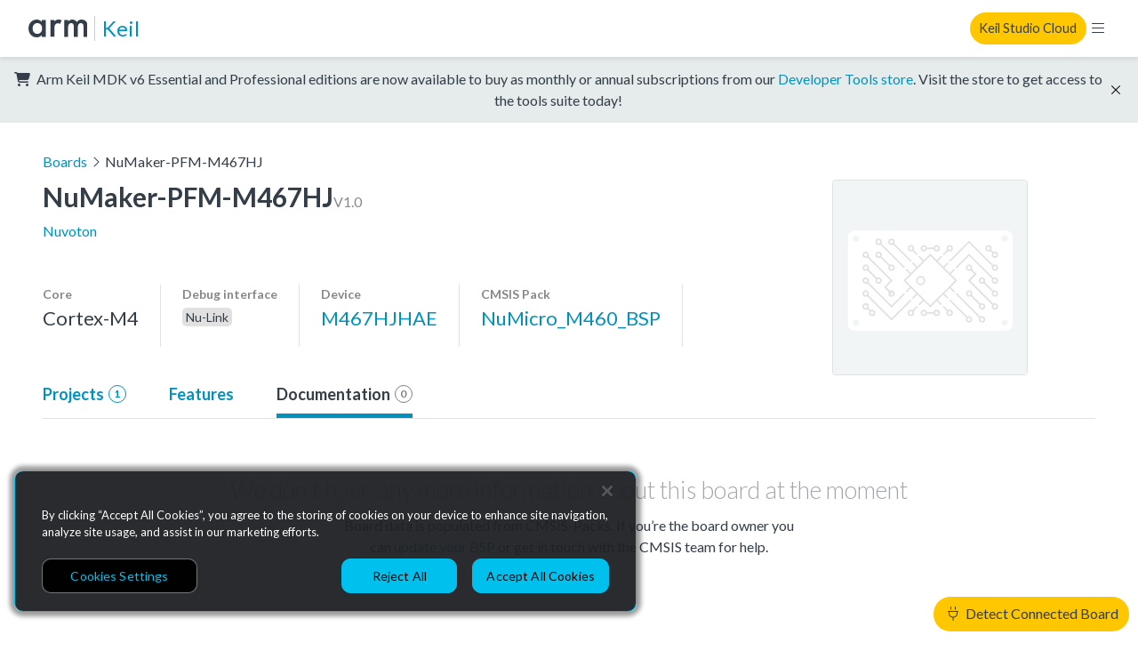

--- FILE ---
content_type: text/html; charset=utf-8
request_url: https://www.keil.arm.com/boards/nuvoton-numaker-pfm-m467hj-v10-94de302/documentation/
body_size: 5214
content:



<!doctype html>
<html class="no-js" lang="en">
  <head>
    <meta charset="utf-8"/>
    <meta http-equiv="X-UA-Compatible" content="IE=edge,chrome=1">
    <meta name="viewport" content="width=device-width, initial-scale=1">

    
      <meta property="og:title" content="Arm Keil" />
      <meta property="og:description" content="Keil MDK, Keil Studio Cloud and Keil Studio for VS Code. As flexible as you are: from cloud to desktop, from CLI to GUI, running on macOS, Linux, and Windows" />
      <meta property="og:type" content="website" />
      <meta property="og:url" content="https://www.keil.arm.com/boards/nuvoton-numaker-pfm-m467hj-v10-94de302/documentation/" />
      <meta property="og:image" content="https://www.keil.arm.com/static/img/mdk6/ksc-screenshot.376a8d2801a8.png" />
    

    <title>Arm Keil | Nuvoton NuMaker-PFM-M467HJ</title>

    <link rel="stylesheet" href="/static/main.1d17b283fa1f.css">

    <script
      nonce="auxf65iLYJqnCY2UEs7sxg=="
      src="https://cdn.cookielaw.org/scripttemplates/otSDKStub.js"
      data-document-language="true"
      data-domain-script="7d663903-ba9e-4bc2-a2f8-5844edbb5408"
    ></script>

    
    <!-- Google Tag Manager -->
    <script nonce="auxf65iLYJqnCY2UEs7sxg==" type="text/plain" class="optanon-category-C0002">
      (function(w,d,s,l,i){w[l]=w[l]||[];w[l].push({'gtm.start':
      new Date().getTime(),event:'gtm.js'});var f=d.getElementsByTagName(s)[0],
      j=d.createElement(s),dl=l!='dataLayer'?'&l='+l:'';j.async=true;j.src=
      'https://www.googletagmanager.com/gtm.js?id='+i+dl;var n=d.querySelector('[nonce]');
      n&&j.setAttribute('nonce',n.nonce||n.getAttribute('nonce'));f.parentNode.insertBefore(j,f);
      })(window,document,'script','dataLayer','GTM-M32BVC6');    </script>

    <!-- Google tag (gtag.js) -->
    <script type="text/plain" class="optanon-category-C0002" nonce="auxf65iLYJqnCY2UEs7sxg==" async src="https://www.googletagmanager.com/gtag/js?id=G-1SL3BP8E3V"></script>
    <script type="text/plain" class="optanon-category-C0002" nonce="auxf65iLYJqnCY2UEs7sxg==">
      window.dataLayer = window.dataLayer || [];
      function gtag(){dataLayer.push(arguments);}
      gtag('js', new Date());

      gtag('config', 'G-1SL3BP8E3V');
    </script>
    

    <link rel="stylesheet" href="https://fonts.googleapis.com/css?family=Lato:300,400,700,900&display=swap">
    <link rel="shortcut icon" href="/static/img/arm-favicon.f1f83b312b34.ico"/>
  </head>
  <body data-web-usb-available="false">
    <input type="hidden" id="app-version" value="master-3fef424">
    <input type="hidden" id="sentry-dsn" value="https://6861d0a9154344b38c9fccfd1b1972db@o37279.ingest.sentry.io/4504445833576448">
    <div data-web-usb-detect-widget id="hardware-detector-container"></div>
    
    <!-- Google Tag Manager (noscript) -->
    <noscript><iframe src=“https://www.googletagmanager.com/ns.html?id=GTM-M32BVC6”
    height=“0" width=“0” style=“display:none;visibility:hidden”></iframe></noscript>
    <!-- End Google Tag Manager (noscript) -->
    

    
  

<nav class="keil-nav" up-fixed="top" aria-label="Global navigation">
  <div class="keil-nav__container">
    <div class="keil-nav__left">
      <a href="https://www.arm.com/">
        <img src="/static/img/Arm-logo-black.abeb1dd71fe4.svg" class="keil-nav__logo" height="20" width="75" alt="Arm" />
      </a>
      <a up-follow href="/" class="keil-nav__title">Keil</a>
      <ul class="keil-nav__menu">
  
    


  <li class="keil-nav__menuitem" aria-haspopup="true">
    <a>Tools</a>
    <ul class="keil-nav__submenu">
  
    <li>
      <a href="/keil-mdk/" up-target="main, .keil-nav" up-preload up-instant>Keil MDK v6</a>

    </li>
  
    <li>
      <a href="https://marketplace.visualstudio.com/items?itemName=Arm.keil-studio-pack" target="_blank">Keil Studio for VS Code</a>

    </li>
  
    <li>
      <a href="https://studio.keil.arm.com/cmsis" target="_blank">Keil Studio Cloud</a>

    </li>
  
    <li>
      <a href="https://www2.keil.com/mdk5/editions/community" target="_blank">Keil μVision</a>

    </li>
  
    <li>
      <a href="/artifacts/" up-target="main, .keil-nav" up-preload up-instant>vcpkg Artifacts</a>

    </li>
  
</ul>

  </li>


  
    


  <li class="keil-nav__menuitem" aria-haspopup="true">
    <a>Hardware</a>
    <ul class="keil-nav__submenu">
  
    <li>
      <a href="/boards/" up-target="main, .keil-nav" up-preload up-instant>Boards</a>

    </li>
  
    <li>
      <a href="/devices/" up-target="main, .keil-nav" up-preload up-instant>Devices</a>

    </li>
  
</ul>

  </li>


  
    


  <li class="keil-nav__menuitem">
    <a href="/packs/" up-target="main, .keil-nav" up-preload up-instant>CMSIS Packs</a>

  </li>


  
    


  <li class="keil-nav__menuitem" aria-haspopup="true">
    <a>Documentation</a>
    <ul class="keil-nav__submenu">
  
    <li>
      <a href="https://developer.arm.com/documentation/109350/latest/What-is-MDK-" target="_blank">MDK Getting Started Guide</a>

    </li>
  
    <li>
      <a href="https://mdk-packs.github.io/vscode-cmsis-solution-docs/" target="_blank">Keil Studio for VS Code</a>

    </li>
  
    <li>
      <a href="https://developer.arm.com/documentation/102497/latest/Arm-Keil-Studio-Cloud" target="_blank">Keil Studio Cloud</a>

    </li>
  
    <li>
      <a href="https://developer.arm.com/documentation/101407/latest/" target="_blank">Keil μVision</a>

    </li>
  
</ul>

  </li>


  
    


  <li class="keil-nav__menuitem" aria-haspopup="true">
    <a>Support</a>
    <ul class="keil-nav__submenu">
  
    <li>
      <a href="/support/" up-target="main, .keil-nav" up-preload up-instant>Keil MDK Support</a>

    </li>
  
    <li>
      <a href="https://community.arm.com/developer/tools-software/tools/f/keil-forum" target="_blank">Keil Forum</a>

    </li>
  
</ul>

  </li>


  
</ul>

    </div>
    <div class="keil-nav__right">
      <a rel="nofollow" class="keil-nav__cta" href="https://studio.keil.arm.com/cmsis">Keil Studio Cloud</a>
      <button class="keil-nav__control"></button>
    </div>
  </div>
  <div class="keil-nav-mob__container">
    <ul class="keil-nav-mob__menu">
  
    


  <li class="keil-nav-mob__menuitem" aria-haspopup="true">
    <a><span>Tools</span><i class="fal fa-chevron-right"></i></a>
    <ul class="keil-nav-mob__submenu">
  <li>
    <button class="keil-nav-mob__close-control">
      <i class="fal fa-chevron-left"></i> Tools
    </button>
  </li>
  
    <li>
      <a href="/keil-mdk/" up-target="main, .keil-nav" up-preload up-instant>Keil MDK v6</a>

    </li>
  
    <li>
      <a href="https://marketplace.visualstudio.com/items?itemName=Arm.keil-studio-pack" target="_blank">Keil Studio for VS Code</a>

    </li>
  
    <li>
      <a href="https://studio.keil.arm.com/cmsis" target="_blank">Keil Studio Cloud</a>

    </li>
  
    <li>
      <a href="https://www2.keil.com/mdk5/editions/community" target="_blank">Keil μVision</a>

    </li>
  
    <li>
      <a href="/artifacts/" up-target="main, .keil-nav" up-preload up-instant>vcpkg Artifacts</a>

    </li>
  
</ul>

  </li>


  
    


  <li class="keil-nav-mob__menuitem" aria-haspopup="true">
    <a><span>Hardware</span><i class="fal fa-chevron-right"></i></a>
    <ul class="keil-nav-mob__submenu">
  <li>
    <button class="keil-nav-mob__close-control">
      <i class="fal fa-chevron-left"></i> Hardware
    </button>
  </li>
  
    <li>
      <a href="/boards/" up-target="main, .keil-nav" up-preload up-instant>Boards</a>

    </li>
  
    <li>
      <a href="/devices/" up-target="main, .keil-nav" up-preload up-instant>Devices</a>

    </li>
  
</ul>

  </li>


  
    


  <li class="keil-nav-mob__menuitem">
    <a href="/packs/" up-target="main, .keil-nav" up-preload up-instant>CMSIS Packs</a>

  </li>


  
    


  <li class="keil-nav-mob__menuitem" aria-haspopup="true">
    <a><span>Documentation</span><i class="fal fa-chevron-right"></i></a>
    <ul class="keil-nav-mob__submenu">
  <li>
    <button class="keil-nav-mob__close-control">
      <i class="fal fa-chevron-left"></i> Documentation
    </button>
  </li>
  
    <li>
      <a href="https://developer.arm.com/documentation/109350/latest/What-is-MDK-" target="_blank">MDK Getting Started Guide</a>

    </li>
  
    <li>
      <a href="https://mdk-packs.github.io/vscode-cmsis-solution-docs/" target="_blank">Keil Studio for VS Code</a>

    </li>
  
    <li>
      <a href="https://developer.arm.com/documentation/102497/latest/Arm-Keil-Studio-Cloud" target="_blank">Keil Studio Cloud</a>

    </li>
  
    <li>
      <a href="https://developer.arm.com/documentation/101407/latest/" target="_blank">Keil μVision</a>

    </li>
  
</ul>

  </li>


  
    


  <li class="keil-nav-mob__menuitem" aria-haspopup="true">
    <a><span>Support</span><i class="fal fa-chevron-right"></i></a>
    <ul class="keil-nav-mob__submenu">
  <li>
    <button class="keil-nav-mob__close-control">
      <i class="fal fa-chevron-left"></i> Support
    </button>
  </li>
  
    <li>
      <a href="/support/" up-target="main, .keil-nav" up-preload up-instant>Keil MDK Support</a>

    </li>
  
    <li>
      <a href="https://community.arm.com/developer/tools-software/tools/f/keil-forum" target="_blank">Keil Forum</a>

    </li>
  
</ul>

  </li>


  
</ul>

  </div>
</nav>

  
  <div class="kl-banner" data-dismissable data-dismissable-id=estore-release>
    <p class="kl-banner__text">
      <i class="fas fa-cart-shopping" aria-hidden="true"></i>
      Arm Keil MDK v6 Essential and Professional editions are now available to buy as monthly or
      annual subscriptions from our <a href="https://store.arm.com/mdk-6/">Developer Tools store</a>.
      Visit the store to get access to the tools suite today!
    </p>
    <button data-dismiss class="kl-banner__dismiss fal fa-times"></button>
  </div>


  <main>
    

  <article class="board-page" up-main>
    <ol class="board-breadcrumbs">
      <li>
        <a href="/boards/" class="up-board-listing-breadcrumb" up-back up-follow up-preload up-instant up-focus="false">
          Boards
        </a>
      </li>
      <li>
        <i class="fal fa-angle-right"></i>NuMaker-PFM-M467HJ
      </li>
    </ol>
    <section class="board-summary">
      <header class="board-summary__header board-header">
        <div>
          <div class="board-header__container">
            <h1 class="board-header__title">NuMaker-PFM-M467HJ</h1>
            
              <span class="board-header__revision">V1.0</span>
            
          </div>
          <a href="/vendors/nuvoton/" class="board-header__vendor" up-follow up-preload up-instant>Nuvoton</a>
        </div>
      </header>
      <div class="board-summary__image">
        
          <div class="board-image board-image--empty">
            <img class="board-image__image" width="220" src="/static/img/hardware/empty.67091e179729.svg" alt="NuMaker-PFM-M467HJ" />
          </div>
        
      </div>
      <ul class="board-summary__components board-components">
        
          <li class="board-components__item">
            <h4 class="board-components__title">Core</h4>
            
              <p class="board-components__value--large-text">Cortex-M4</p>
            
          </li>
        
        
          <li class="board-components__item">
            <h4 class="board-components__title">Debug interface</h4>
            
              <p class="board-components__value--tag">Nu-Link</p>
            
          </li>
        
        
          <li class="board-components__item">
            <h4 class="board-components__title">Device</h4>
            
              
                <a href="/devices/nuvoton-m467hjhae/" class="board-components__value--large-text" up-follow up-preload up-instant>
                  M467HJHAE
                </a>
              
            
          </li>
        
        <li class="board-components__item">
          <h4 class="board-components__title">CMSIS Pack</h4>
          <a href="/packs/numicro_m460_bsp-nuvoton/" class="board-components__value--large-text" up-follow up-preload up-instant>NuMicro_M460_BSP</a>
        </li>
      </ul>
    </section>

    <div class="board-tabs">
      <ul>
        
          <li >
            <a href="/boards/nuvoton-numaker-pfm-m467hj-v10-94de302/projects/"
              up-target=".board-page__content, .board-tabs" up-history="false" up-instant up-preload up-focus="false">
              Projects
              <span class="board-tabs__count ">
                1
              </span>
            </a>
          </li>
        
        <li >
          <a href="/boards/nuvoton-numaker-pfm-m467hj-v10-94de302/features/"
            up-target=".board-page__content, .board-tabs" up-history="false" up-instant up-preload up-focus="false">
            Features
          </a>
        </li>
        
        
          <li  class="board-tabs--selected" >
            <a href="/boards/nuvoton-numaker-pfm-m467hj-v10-94de302/documentation/"
              up-target=".board-page__content, .board-tabs" up-history="false" up-instant up-preload up-focus="false">
              Documentation
              <span class="board-tabs__count  board-tabs__count--empty ">
                0
              </span>
            </a>
          </li>
        
      </ul>
    </div>

    <div class="board-page__content">
      
  
    <div class="board-page-content--empty">
  <h2 class="board-page-content--empty__title">We don’t have any more information about this board at the moment</h2>
  <p class="board-page-content--empty__text">
    Board data is populated from CMSIS-Packs. If you’re the board owner you can
    <a href="https://open-cmsis-pack.github.io/Open-CMSIS-Pack-Spec/main/html/cp_PackTutorial.html#createPackBoard">update your BSP</a>
    or get in touch with the CMSIS team for help.
  </p>
</div>

  

    </div>
  </article>

  </main>
  

<footer class="keil-footer">
  <div class="keil-footer__container">
    <div class="keil-footer-links">
      <section class="keil-footer-links-collection">
        <div>
          <h2>Products</h2>
          <ul>
            <li><a href="https://www.arm.com/products/silicon-ip-cpu">CPUs & NPUs</a></li>
            <li><a href="https://www.arm.com/products/silicon-ip-multimedia">Immortalis & Mali</a></li>
            <li><a href="https://www.arm.com/products/silicon-ip-physical">Physical IP</a></li>
            <li><a href="https://www.arm.com/products/silicon-ip-security">Security IP</a></li>
            <li><a href="https://www.arm.com/products/silicon-ip-subsystems">Subsystem IP</a></li>
            <li><a href="https://www.arm.com/products/silicon-ip-system">System IP</a></li>
            <li><a href="https://www.arm.com/products/development-tools">Development Tools</a></li>
            <li><a href="https://www.arm.com/products/licensing">License Arm Technology</a></li>
          </ul>
        </div>
        <div>
          <h2>Architecture</h2>
          <ul>
            <li><a href="https://www.arm.com/architecture/learn-the-architecture">Learn the Architecture</a></li>
            <li><a href="https://www.arm.com/architecture/cpu">CPU Architecture</a></li>
            <li><a href="https://www.arm.com/architecture/system-architectures">System Architecture</a></li>
            <li><a href="https://www.arm.com/architecture/security-features">Architecture Security Features</a></li>
          </ul>
        </div>
      </section>
      <section class="keil-footer-links-collection">
        <div>
          <h2>Partner Ecosystem</h2>
          <ul>
            <li><a href="https://www.arm.com/company/contact-us/partner-program">Join Partner Program</a></li>
            <li><a href="https://www.arm.com/partners/catalog">See All Partners</a></li>
            <li><a href="https://www.arm.com/partners/ai-ecosystem-catalog">AI Partners</a></li>
            <li><a href="https://www.arm.com/partners/automotive-ecosystem-catalog">Automotive Partners</a></li>
            <li><a href="https://www.arm.com/partners/iot-ecosystem-catalog">IoT Partners</a></li>
          </ul>
        </div>
        <div>
          <h2>Support & Training</h2>
          <ul>
            <li><a href="https://developer.arm.com/documentation">Documentation Hub</a></li>
            <li><a href="https://developer.arm.com/downloads">Downloads</a></li>
            <li><a href="https://www.arm.com/support/contact-support">Contact Support</a></li>
            <li><a href="https://community.arm.com/support-forums/">Support Forum</a></li>
            <li><a href="https://www.arm.com/support/training">Training</a></li>
            <li><a href="https://www.arm.com/support/design-reviews">Design Reviews</a></li>
            <li><a href="https://www.arm.com/resources/education">Education</a></li>
            <li><a href="https://www.arm.com/resources/research">Research</a></li>
          </ul>
        </div>
      </section>
      <section class="keil-footer-links-collection">
        <div>
          <h2>Company</h2>
          <ul>
            <li><a href="https://www.arm.com/company/leadership">Leadership</a></li>
            <li><a href="https://investors.arm.com/">Investors</a></li>
            <li><a href="https://www.arm.com/company/offices">Arm Offices</a></li>
            <li><a href="https://newsroom.arm.com/">Newsroom</a></li>
            <li><a href="https://careers.arm.com/">Careers</a></li>
            <li><a href="https://www.arm.com/company/quality">Quality</a></li>
            <li><a href="https://www.arm.com/company/trust">Trust Center</a></li>
            <li><a href="https://www.arm.com/company/suppliers">Suppliers</a></li>
          </ul>
        </div>
      </section>
    </div>
    <hr />
    <img src="/static/img/Arm-logo-white.859fafa08b53.svg" height="30" width="100" alt="Arm" />
    <ul role="list" class="keil-footer__legal-links">
      <li><a href="https://www.arm.com/company/policies">Terms & Policies</a></li>
      <li><a href="https://www.arm.com/company/policies/terms-and-conditions">Terms of Use</a></li>
      <li><a href="https://www.arm.com/company/policies/privacy">Privacy Policy</a></li>
      <li><a href="https://www.arm.com/company/suppliers">Suppliers</a></li>
      <li><a href="https://www.arm.com/company/policies/accessibility">Accessibility</a></li>
      <li><a href="https://engaged.arm.com/Preferences-center.html">Subscription Centre</a></li>
      <li><a href="https://www.arm.com/company/policies/trademarks">Trademarks</a></li>
      <li><a href="https://www.arm.com/company/sustainability/modern-slavery-act-transparency-statement">Modern Slavery Statement</a></li>
      <li><a href="https://www.arm.com/glossary">Glossary</a></li>
    </ul>
    <p class="keil-footer__copyright">
      Copyright © 2026 Arm Limited (or its affiliates). All rights reserved.
    </p>
  </div>
</footer>



    <script nonce="auxf65iLYJqnCY2UEs7sxg==" src="/static/main.9ac02755d442.js"></script>
    
    
  </body>
</html>
